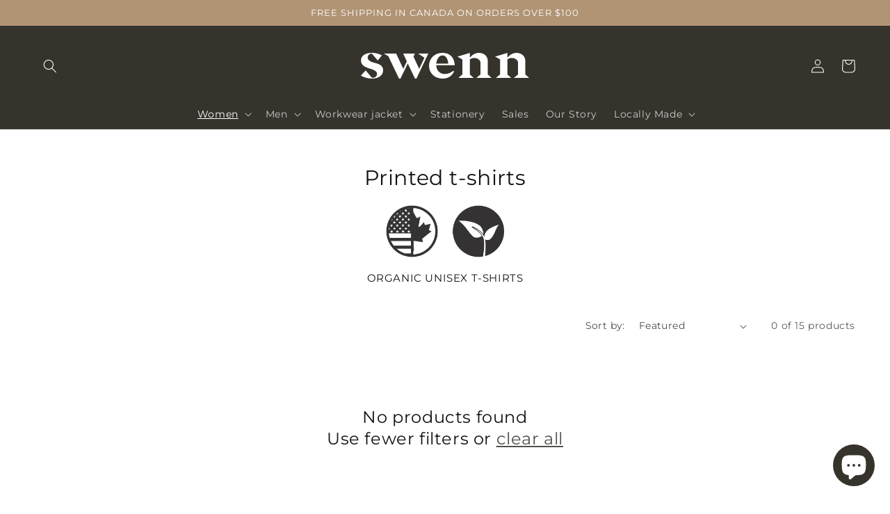

--- FILE ---
content_type: text/css
request_url: https://swenn.ca/cdn/shop/t/7/assets/component-rte.css?v=96008917912392639871640114092
body_size: -338
content:
.rte:after{clear:both;content:"";display:block}.rte>p:first-child{margin-top:0}.rte>p:last-child{margin-bottom:0}.rte table{border-collapse:collapse;table-layout:fixed}@media screen and (min-width: 750px){.rte table td{padding-left:1.2rem;padding-right:1.2rem}}.rte p{text-align:justify}.rte img{height:auto;max-width:100%}.rte ul{padding-left:2rem}.rte li{list-style:inherit}.rte li:last-child{margin-bottom:0}.rte a{color:rgba(var(--color-link),var(--alpha-link));text-underline-offset:.3rem;text-decoration-thickness:.1rem;transition:text-decoration-thickness var(--duration-short) ease}.rte a:hover{color:rgb(var(--color-link));text-decoration-thickness:.2rem}.rte blockquote{display:inline-flex}.rte blockquote>*{margin:-.5rem 0}.rte .size_custom_table p,.rte .size_custom_table td{text-align:center}@media screen and (max-width: 749px){.rte .custom-table td{width:100%;display:block;font-size:.8em;padding:20px}}.shopify-policy__body .rte{margin:0 auto 2rem}
/*# sourceMappingURL=/cdn/shop/t/7/assets/component-rte.css.map?v=96008917912392639871640114092 */


--- FILE ---
content_type: image/svg+xml
request_url: https://swenn.ca/cdn/shop/t/7/assets/swenn_logo_white.svg?v=183151910376068816361639001608
body_size: 541
content:
<?xml version="1.0" encoding="UTF-8"?>
<svg width="250px" height="60px" viewBox="0 0 250 60" version="1.1" xmlns="http://www.w3.org/2000/svg" xmlns:xlink="http://www.w3.org/1999/xlink">
    <!-- Generator: Sketch 49 (51002) - http://www.bohemiancoding.com/sketch -->
    <title>Artboard</title>
    <desc>Created with Sketch.</desc>
    <defs></defs>
    <g id="Artboard" stroke="none" stroke-width="1" fill="none" fill-rule="evenodd">
        <g id="SWENN_Logo_Reverse" transform="translate(4.000000, 11.000000)" fill="#FFFFFF">
            <g id="Group">
                <path d="M32,25.0734352 C32,17.5500738 25.3397058,15.7974293 19.464138,14.251202 C18.9533485,14.1181173 18.4509504,13.9850326 17.9656056,13.8519478 C14.2376816,12.8155165 9.79838771,10.7258146 9.79838771,6.64282935 C9.79838771,5.16749004 10.3627735,3.83664271 11.4322644,2.79179176 C12.5328844,1.71597824 14.107751,1.06169024 15.5667628,1.06169024 C15.6119678,1.06169024 15.6571728,1.06169024 15.7023778,1.06467786 L15.8293308,1.06739387 L15.9137857,1.1638124 L24.2531616,10.9072444 L30.2586599,3.64706487 C24.8262094,0.481277848 18.868623,0 15.77005,0 C4.23600667,0 0.143735673,5.77343297 0.143735673,10.714679 C0.143735673,18.1163629 6.05909472,20.531715 13.2017561,22.7232674 C18.2901613,24.2749268 23.2570273,26.1495203 23.2570273,30.4307747 C23.2570273,33.7239428 20.3701329,35.9353221 16.0718678,35.9353221 L15.9365235,35.9353221 L15.851798,35.8334716 L6.96779651,25.2236308 L0,32.6592649 C4.22734463,35.3011327 10.4897265,37 16.0718678,37 C23.9992556,37 32,33.3105653 32,25.0734352" id="Fill-1"></path>
                <path d="M156.651491,31.0523016 L156.651491,9.42643728 C158.40777,8.06140601 161.146631,7.30977486 163.324481,7.30977486 C168.036374,7.30977486 172.116994,10.8057776 172.116994,14.2707324 L172.116994,31.0523016 L172.020961,31.0523016 L166.123024,36 L188,36 L182.536385,31.0523016 L182.536385,11.9991001 C182.536385,3.70982886 175.723686,0 170.007779,0 C161.031065,0 156.651491,7.30383525 156.651491,7.30383525 L156.651491,0.0985435947 L139,5.40720853 L145.956207,9.48556344 L145.956207,31.0523016 L145.845796,31.0523016 L140.275296,36 L162.303647,36 L156.651491,31.0523016" id="Fill-2"></path>
                <path d="M210.651491,31.0523016 L210.651491,9.42643728 C212.40777,8.06140601 215.146631,7.30977486 217.324481,7.30977486 C222.036374,7.30977486 226.117266,10.8057776 226.117266,14.2707324 L226.117266,31.0523016 L226.020961,31.0523016 L220.123024,36 L242,36 L236.536385,31.0523016 L236.536385,11.9991001 C236.536385,3.70982886 229.723686,0 224.007779,0 C215.031065,0 210.651491,7.30383525 210.651491,7.30383525 L210.651491,0.0985435947 L193,5.40720853 L200.259229,9.48556344 L200.259229,31.0523016 L200.148817,31.0523016 L194.275296,36 L216.303647,36 L210.651491,31.0523016" id="Fill-3"></path>
                <path d="M125.564671,15.3814945 C125.739439,12.9061367 124.143592,3.63182853 117.311818,3.63182853 C112.162728,3.63182853 108.980866,9.687411 108.450282,15.3814945 L125.564671,15.3814945 Z M121.066591,30.4012185 C127.204483,30.4012185 132.044726,26.3196212 132.044726,26.3196212 L134.209386,26.3196212 C134.209386,26.3196212 130.556197,37 117.774952,37 C105.636797,37 98,28.7257212 98,18.5 C98,8.35222785 105.636797,0 117.372987,0 C135.218669,0 134.999936,17.8446304 134.999936,17.8446304 L108.369725,17.8446304 C108.369725,17.8446304 108.510905,30.4012185 121.066591,30.4012185 Z" id="Fill-4"></path>
                <polyline id="Fill-5" points="82.3989187 1 91.4455644 6.91644143 83.8944487 23.12433 75.7362177 5.55614091 77.6780034 1 60.8388161 1 66.085734 12.3557195 61.0234359 23.0223556 50.7904165 1 33 1 39.4636065 4.64909066 54.90804 37 56.989383 37 67.4960549 15.1387146 77.8459638 37 79.9218447 37 97 1 82.3989187 1"></polyline>
            </g>
        </g>
    </g>
</svg>

--- FILE ---
content_type: text/javascript
request_url: https://swenn.ca/cdn/shop/t/7/assets/lang.js?v=54643298313613501351640226996
body_size: 39
content:
function areCookiesEnabled(){var cookieEnabled=!!navigator.cookieEnabled;return typeof navigator.cookieEnabled>"u"&&!cookieEnabled&&(document.cookie="check",cookieEnabled=document.cookie.indexOf("check")!=-1),cookieEnabled}function setCookie(cname,cvalue,exdays){var d=new Date;d.setTime(d.getTime()+exdays*24*60*60*1e3);var expires="expires="+d.toUTCString();document.cookie=cname+"="+cvalue+";"+expires+";path=/"}function getCookie(cname){for(var name=cname+"=",ca=document.cookie.split(";"),i=0;i<ca.length;i++){for(var c=ca[i];c.charAt(0)==" ";)c=c.substring(1);if(c.indexOf(name)==0)return c.substring(name.length,c.length)}return""}function onLocaleChanged(value){areCookiesEnabled()&&(value=="en"||value=="fr")&&setCookie("swenn_selected_lang",value,7)}function findBestLanguage(){var locale=navigator.languages&&navigator.languages[0]||navigator.language||navigator.userLanguage;return typeof locale>"u"&&(locale="en"),targettedValue=locale.substring(0,2),targettedValue!="fr"&&targettedValue!="en"&&(targettedValue="en"),targettedValue}function getCurrentLanguage(){const firstPath=window.location.pathname.split("/")[1];return firstPath.length==2?firstPath:"fr"}function languageAutoDetect(){const currentLang=getCurrentLanguage();if(areCookiesEnabled()){var targettedValue2=getCookie("swenn_selected_lang");if(targettedValue2==""&&(targettedValue2=findBestLanguage(),setCookie("swenn_selected_lang",targettedValue2,7)),currentLang!=targettedValue2){var new_url=new URL(window.location.href);const regexp=new RegExp("/"+currentLang);targettedValue2=="fr"?new_url.pathname=new_url.pathname.replace(regexp,""):new_url.pathname="/en"+new_url.pathname.replace(regexp,""),window.location.replace(new_url.href)}}}languageAutoDetect();
//# sourceMappingURL=/cdn/shop/t/7/assets/lang.js.map?v=54643298313613501351640226996
